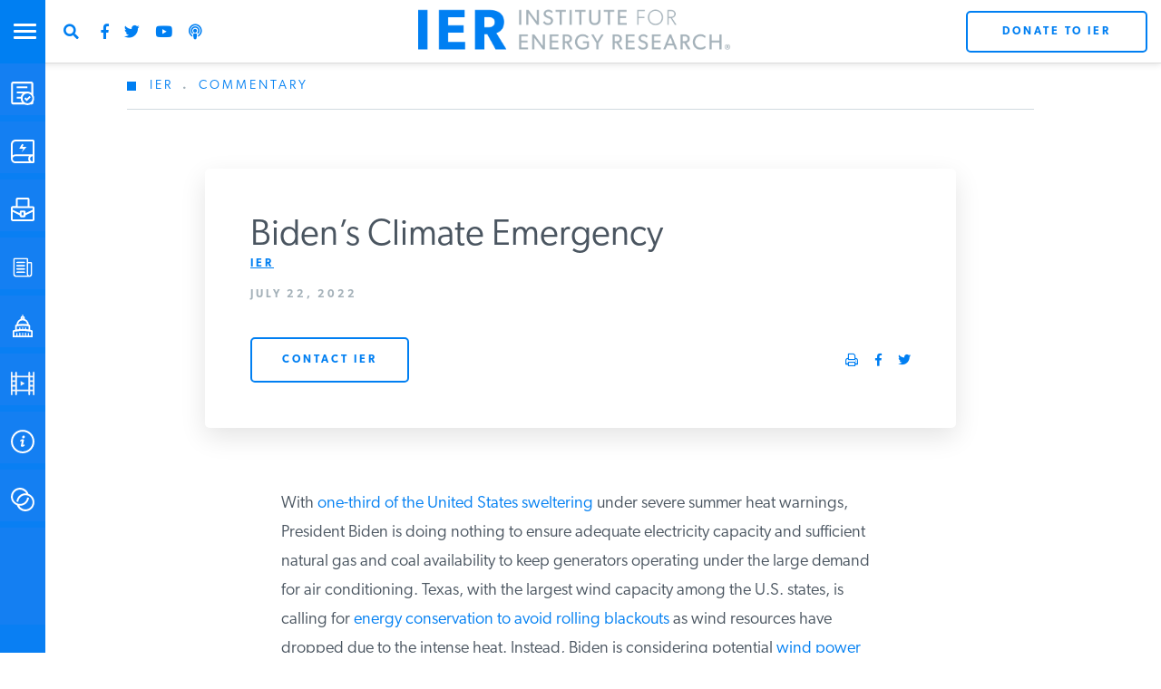

--- FILE ---
content_type: text/html; charset=utf-8
request_url: https://www.google.com/recaptcha/api2/anchor?ar=1&k=6LdkCBorAAAAAEb-PZ7aVugGPPInBWigE7ltqGFh&co=aHR0cHM6Ly93d3cuaW5zdGl0dXRlZm9yZW5lcmd5cmVzZWFyY2gub3JnOjQ0Mw..&hl=en&v=PoyoqOPhxBO7pBk68S4YbpHZ&theme=light&size=normal&anchor-ms=20000&execute-ms=30000&cb=gq0l5v21roh2
body_size: 50463
content:
<!DOCTYPE HTML><html dir="ltr" lang="en"><head><meta http-equiv="Content-Type" content="text/html; charset=UTF-8">
<meta http-equiv="X-UA-Compatible" content="IE=edge">
<title>reCAPTCHA</title>
<style type="text/css">
/* cyrillic-ext */
@font-face {
  font-family: 'Roboto';
  font-style: normal;
  font-weight: 400;
  font-stretch: 100%;
  src: url(//fonts.gstatic.com/s/roboto/v48/KFO7CnqEu92Fr1ME7kSn66aGLdTylUAMa3GUBHMdazTgWw.woff2) format('woff2');
  unicode-range: U+0460-052F, U+1C80-1C8A, U+20B4, U+2DE0-2DFF, U+A640-A69F, U+FE2E-FE2F;
}
/* cyrillic */
@font-face {
  font-family: 'Roboto';
  font-style: normal;
  font-weight: 400;
  font-stretch: 100%;
  src: url(//fonts.gstatic.com/s/roboto/v48/KFO7CnqEu92Fr1ME7kSn66aGLdTylUAMa3iUBHMdazTgWw.woff2) format('woff2');
  unicode-range: U+0301, U+0400-045F, U+0490-0491, U+04B0-04B1, U+2116;
}
/* greek-ext */
@font-face {
  font-family: 'Roboto';
  font-style: normal;
  font-weight: 400;
  font-stretch: 100%;
  src: url(//fonts.gstatic.com/s/roboto/v48/KFO7CnqEu92Fr1ME7kSn66aGLdTylUAMa3CUBHMdazTgWw.woff2) format('woff2');
  unicode-range: U+1F00-1FFF;
}
/* greek */
@font-face {
  font-family: 'Roboto';
  font-style: normal;
  font-weight: 400;
  font-stretch: 100%;
  src: url(//fonts.gstatic.com/s/roboto/v48/KFO7CnqEu92Fr1ME7kSn66aGLdTylUAMa3-UBHMdazTgWw.woff2) format('woff2');
  unicode-range: U+0370-0377, U+037A-037F, U+0384-038A, U+038C, U+038E-03A1, U+03A3-03FF;
}
/* math */
@font-face {
  font-family: 'Roboto';
  font-style: normal;
  font-weight: 400;
  font-stretch: 100%;
  src: url(//fonts.gstatic.com/s/roboto/v48/KFO7CnqEu92Fr1ME7kSn66aGLdTylUAMawCUBHMdazTgWw.woff2) format('woff2');
  unicode-range: U+0302-0303, U+0305, U+0307-0308, U+0310, U+0312, U+0315, U+031A, U+0326-0327, U+032C, U+032F-0330, U+0332-0333, U+0338, U+033A, U+0346, U+034D, U+0391-03A1, U+03A3-03A9, U+03B1-03C9, U+03D1, U+03D5-03D6, U+03F0-03F1, U+03F4-03F5, U+2016-2017, U+2034-2038, U+203C, U+2040, U+2043, U+2047, U+2050, U+2057, U+205F, U+2070-2071, U+2074-208E, U+2090-209C, U+20D0-20DC, U+20E1, U+20E5-20EF, U+2100-2112, U+2114-2115, U+2117-2121, U+2123-214F, U+2190, U+2192, U+2194-21AE, U+21B0-21E5, U+21F1-21F2, U+21F4-2211, U+2213-2214, U+2216-22FF, U+2308-230B, U+2310, U+2319, U+231C-2321, U+2336-237A, U+237C, U+2395, U+239B-23B7, U+23D0, U+23DC-23E1, U+2474-2475, U+25AF, U+25B3, U+25B7, U+25BD, U+25C1, U+25CA, U+25CC, U+25FB, U+266D-266F, U+27C0-27FF, U+2900-2AFF, U+2B0E-2B11, U+2B30-2B4C, U+2BFE, U+3030, U+FF5B, U+FF5D, U+1D400-1D7FF, U+1EE00-1EEFF;
}
/* symbols */
@font-face {
  font-family: 'Roboto';
  font-style: normal;
  font-weight: 400;
  font-stretch: 100%;
  src: url(//fonts.gstatic.com/s/roboto/v48/KFO7CnqEu92Fr1ME7kSn66aGLdTylUAMaxKUBHMdazTgWw.woff2) format('woff2');
  unicode-range: U+0001-000C, U+000E-001F, U+007F-009F, U+20DD-20E0, U+20E2-20E4, U+2150-218F, U+2190, U+2192, U+2194-2199, U+21AF, U+21E6-21F0, U+21F3, U+2218-2219, U+2299, U+22C4-22C6, U+2300-243F, U+2440-244A, U+2460-24FF, U+25A0-27BF, U+2800-28FF, U+2921-2922, U+2981, U+29BF, U+29EB, U+2B00-2BFF, U+4DC0-4DFF, U+FFF9-FFFB, U+10140-1018E, U+10190-1019C, U+101A0, U+101D0-101FD, U+102E0-102FB, U+10E60-10E7E, U+1D2C0-1D2D3, U+1D2E0-1D37F, U+1F000-1F0FF, U+1F100-1F1AD, U+1F1E6-1F1FF, U+1F30D-1F30F, U+1F315, U+1F31C, U+1F31E, U+1F320-1F32C, U+1F336, U+1F378, U+1F37D, U+1F382, U+1F393-1F39F, U+1F3A7-1F3A8, U+1F3AC-1F3AF, U+1F3C2, U+1F3C4-1F3C6, U+1F3CA-1F3CE, U+1F3D4-1F3E0, U+1F3ED, U+1F3F1-1F3F3, U+1F3F5-1F3F7, U+1F408, U+1F415, U+1F41F, U+1F426, U+1F43F, U+1F441-1F442, U+1F444, U+1F446-1F449, U+1F44C-1F44E, U+1F453, U+1F46A, U+1F47D, U+1F4A3, U+1F4B0, U+1F4B3, U+1F4B9, U+1F4BB, U+1F4BF, U+1F4C8-1F4CB, U+1F4D6, U+1F4DA, U+1F4DF, U+1F4E3-1F4E6, U+1F4EA-1F4ED, U+1F4F7, U+1F4F9-1F4FB, U+1F4FD-1F4FE, U+1F503, U+1F507-1F50B, U+1F50D, U+1F512-1F513, U+1F53E-1F54A, U+1F54F-1F5FA, U+1F610, U+1F650-1F67F, U+1F687, U+1F68D, U+1F691, U+1F694, U+1F698, U+1F6AD, U+1F6B2, U+1F6B9-1F6BA, U+1F6BC, U+1F6C6-1F6CF, U+1F6D3-1F6D7, U+1F6E0-1F6EA, U+1F6F0-1F6F3, U+1F6F7-1F6FC, U+1F700-1F7FF, U+1F800-1F80B, U+1F810-1F847, U+1F850-1F859, U+1F860-1F887, U+1F890-1F8AD, U+1F8B0-1F8BB, U+1F8C0-1F8C1, U+1F900-1F90B, U+1F93B, U+1F946, U+1F984, U+1F996, U+1F9E9, U+1FA00-1FA6F, U+1FA70-1FA7C, U+1FA80-1FA89, U+1FA8F-1FAC6, U+1FACE-1FADC, U+1FADF-1FAE9, U+1FAF0-1FAF8, U+1FB00-1FBFF;
}
/* vietnamese */
@font-face {
  font-family: 'Roboto';
  font-style: normal;
  font-weight: 400;
  font-stretch: 100%;
  src: url(//fonts.gstatic.com/s/roboto/v48/KFO7CnqEu92Fr1ME7kSn66aGLdTylUAMa3OUBHMdazTgWw.woff2) format('woff2');
  unicode-range: U+0102-0103, U+0110-0111, U+0128-0129, U+0168-0169, U+01A0-01A1, U+01AF-01B0, U+0300-0301, U+0303-0304, U+0308-0309, U+0323, U+0329, U+1EA0-1EF9, U+20AB;
}
/* latin-ext */
@font-face {
  font-family: 'Roboto';
  font-style: normal;
  font-weight: 400;
  font-stretch: 100%;
  src: url(//fonts.gstatic.com/s/roboto/v48/KFO7CnqEu92Fr1ME7kSn66aGLdTylUAMa3KUBHMdazTgWw.woff2) format('woff2');
  unicode-range: U+0100-02BA, U+02BD-02C5, U+02C7-02CC, U+02CE-02D7, U+02DD-02FF, U+0304, U+0308, U+0329, U+1D00-1DBF, U+1E00-1E9F, U+1EF2-1EFF, U+2020, U+20A0-20AB, U+20AD-20C0, U+2113, U+2C60-2C7F, U+A720-A7FF;
}
/* latin */
@font-face {
  font-family: 'Roboto';
  font-style: normal;
  font-weight: 400;
  font-stretch: 100%;
  src: url(//fonts.gstatic.com/s/roboto/v48/KFO7CnqEu92Fr1ME7kSn66aGLdTylUAMa3yUBHMdazQ.woff2) format('woff2');
  unicode-range: U+0000-00FF, U+0131, U+0152-0153, U+02BB-02BC, U+02C6, U+02DA, U+02DC, U+0304, U+0308, U+0329, U+2000-206F, U+20AC, U+2122, U+2191, U+2193, U+2212, U+2215, U+FEFF, U+FFFD;
}
/* cyrillic-ext */
@font-face {
  font-family: 'Roboto';
  font-style: normal;
  font-weight: 500;
  font-stretch: 100%;
  src: url(//fonts.gstatic.com/s/roboto/v48/KFO7CnqEu92Fr1ME7kSn66aGLdTylUAMa3GUBHMdazTgWw.woff2) format('woff2');
  unicode-range: U+0460-052F, U+1C80-1C8A, U+20B4, U+2DE0-2DFF, U+A640-A69F, U+FE2E-FE2F;
}
/* cyrillic */
@font-face {
  font-family: 'Roboto';
  font-style: normal;
  font-weight: 500;
  font-stretch: 100%;
  src: url(//fonts.gstatic.com/s/roboto/v48/KFO7CnqEu92Fr1ME7kSn66aGLdTylUAMa3iUBHMdazTgWw.woff2) format('woff2');
  unicode-range: U+0301, U+0400-045F, U+0490-0491, U+04B0-04B1, U+2116;
}
/* greek-ext */
@font-face {
  font-family: 'Roboto';
  font-style: normal;
  font-weight: 500;
  font-stretch: 100%;
  src: url(//fonts.gstatic.com/s/roboto/v48/KFO7CnqEu92Fr1ME7kSn66aGLdTylUAMa3CUBHMdazTgWw.woff2) format('woff2');
  unicode-range: U+1F00-1FFF;
}
/* greek */
@font-face {
  font-family: 'Roboto';
  font-style: normal;
  font-weight: 500;
  font-stretch: 100%;
  src: url(//fonts.gstatic.com/s/roboto/v48/KFO7CnqEu92Fr1ME7kSn66aGLdTylUAMa3-UBHMdazTgWw.woff2) format('woff2');
  unicode-range: U+0370-0377, U+037A-037F, U+0384-038A, U+038C, U+038E-03A1, U+03A3-03FF;
}
/* math */
@font-face {
  font-family: 'Roboto';
  font-style: normal;
  font-weight: 500;
  font-stretch: 100%;
  src: url(//fonts.gstatic.com/s/roboto/v48/KFO7CnqEu92Fr1ME7kSn66aGLdTylUAMawCUBHMdazTgWw.woff2) format('woff2');
  unicode-range: U+0302-0303, U+0305, U+0307-0308, U+0310, U+0312, U+0315, U+031A, U+0326-0327, U+032C, U+032F-0330, U+0332-0333, U+0338, U+033A, U+0346, U+034D, U+0391-03A1, U+03A3-03A9, U+03B1-03C9, U+03D1, U+03D5-03D6, U+03F0-03F1, U+03F4-03F5, U+2016-2017, U+2034-2038, U+203C, U+2040, U+2043, U+2047, U+2050, U+2057, U+205F, U+2070-2071, U+2074-208E, U+2090-209C, U+20D0-20DC, U+20E1, U+20E5-20EF, U+2100-2112, U+2114-2115, U+2117-2121, U+2123-214F, U+2190, U+2192, U+2194-21AE, U+21B0-21E5, U+21F1-21F2, U+21F4-2211, U+2213-2214, U+2216-22FF, U+2308-230B, U+2310, U+2319, U+231C-2321, U+2336-237A, U+237C, U+2395, U+239B-23B7, U+23D0, U+23DC-23E1, U+2474-2475, U+25AF, U+25B3, U+25B7, U+25BD, U+25C1, U+25CA, U+25CC, U+25FB, U+266D-266F, U+27C0-27FF, U+2900-2AFF, U+2B0E-2B11, U+2B30-2B4C, U+2BFE, U+3030, U+FF5B, U+FF5D, U+1D400-1D7FF, U+1EE00-1EEFF;
}
/* symbols */
@font-face {
  font-family: 'Roboto';
  font-style: normal;
  font-weight: 500;
  font-stretch: 100%;
  src: url(//fonts.gstatic.com/s/roboto/v48/KFO7CnqEu92Fr1ME7kSn66aGLdTylUAMaxKUBHMdazTgWw.woff2) format('woff2');
  unicode-range: U+0001-000C, U+000E-001F, U+007F-009F, U+20DD-20E0, U+20E2-20E4, U+2150-218F, U+2190, U+2192, U+2194-2199, U+21AF, U+21E6-21F0, U+21F3, U+2218-2219, U+2299, U+22C4-22C6, U+2300-243F, U+2440-244A, U+2460-24FF, U+25A0-27BF, U+2800-28FF, U+2921-2922, U+2981, U+29BF, U+29EB, U+2B00-2BFF, U+4DC0-4DFF, U+FFF9-FFFB, U+10140-1018E, U+10190-1019C, U+101A0, U+101D0-101FD, U+102E0-102FB, U+10E60-10E7E, U+1D2C0-1D2D3, U+1D2E0-1D37F, U+1F000-1F0FF, U+1F100-1F1AD, U+1F1E6-1F1FF, U+1F30D-1F30F, U+1F315, U+1F31C, U+1F31E, U+1F320-1F32C, U+1F336, U+1F378, U+1F37D, U+1F382, U+1F393-1F39F, U+1F3A7-1F3A8, U+1F3AC-1F3AF, U+1F3C2, U+1F3C4-1F3C6, U+1F3CA-1F3CE, U+1F3D4-1F3E0, U+1F3ED, U+1F3F1-1F3F3, U+1F3F5-1F3F7, U+1F408, U+1F415, U+1F41F, U+1F426, U+1F43F, U+1F441-1F442, U+1F444, U+1F446-1F449, U+1F44C-1F44E, U+1F453, U+1F46A, U+1F47D, U+1F4A3, U+1F4B0, U+1F4B3, U+1F4B9, U+1F4BB, U+1F4BF, U+1F4C8-1F4CB, U+1F4D6, U+1F4DA, U+1F4DF, U+1F4E3-1F4E6, U+1F4EA-1F4ED, U+1F4F7, U+1F4F9-1F4FB, U+1F4FD-1F4FE, U+1F503, U+1F507-1F50B, U+1F50D, U+1F512-1F513, U+1F53E-1F54A, U+1F54F-1F5FA, U+1F610, U+1F650-1F67F, U+1F687, U+1F68D, U+1F691, U+1F694, U+1F698, U+1F6AD, U+1F6B2, U+1F6B9-1F6BA, U+1F6BC, U+1F6C6-1F6CF, U+1F6D3-1F6D7, U+1F6E0-1F6EA, U+1F6F0-1F6F3, U+1F6F7-1F6FC, U+1F700-1F7FF, U+1F800-1F80B, U+1F810-1F847, U+1F850-1F859, U+1F860-1F887, U+1F890-1F8AD, U+1F8B0-1F8BB, U+1F8C0-1F8C1, U+1F900-1F90B, U+1F93B, U+1F946, U+1F984, U+1F996, U+1F9E9, U+1FA00-1FA6F, U+1FA70-1FA7C, U+1FA80-1FA89, U+1FA8F-1FAC6, U+1FACE-1FADC, U+1FADF-1FAE9, U+1FAF0-1FAF8, U+1FB00-1FBFF;
}
/* vietnamese */
@font-face {
  font-family: 'Roboto';
  font-style: normal;
  font-weight: 500;
  font-stretch: 100%;
  src: url(//fonts.gstatic.com/s/roboto/v48/KFO7CnqEu92Fr1ME7kSn66aGLdTylUAMa3OUBHMdazTgWw.woff2) format('woff2');
  unicode-range: U+0102-0103, U+0110-0111, U+0128-0129, U+0168-0169, U+01A0-01A1, U+01AF-01B0, U+0300-0301, U+0303-0304, U+0308-0309, U+0323, U+0329, U+1EA0-1EF9, U+20AB;
}
/* latin-ext */
@font-face {
  font-family: 'Roboto';
  font-style: normal;
  font-weight: 500;
  font-stretch: 100%;
  src: url(//fonts.gstatic.com/s/roboto/v48/KFO7CnqEu92Fr1ME7kSn66aGLdTylUAMa3KUBHMdazTgWw.woff2) format('woff2');
  unicode-range: U+0100-02BA, U+02BD-02C5, U+02C7-02CC, U+02CE-02D7, U+02DD-02FF, U+0304, U+0308, U+0329, U+1D00-1DBF, U+1E00-1E9F, U+1EF2-1EFF, U+2020, U+20A0-20AB, U+20AD-20C0, U+2113, U+2C60-2C7F, U+A720-A7FF;
}
/* latin */
@font-face {
  font-family: 'Roboto';
  font-style: normal;
  font-weight: 500;
  font-stretch: 100%;
  src: url(//fonts.gstatic.com/s/roboto/v48/KFO7CnqEu92Fr1ME7kSn66aGLdTylUAMa3yUBHMdazQ.woff2) format('woff2');
  unicode-range: U+0000-00FF, U+0131, U+0152-0153, U+02BB-02BC, U+02C6, U+02DA, U+02DC, U+0304, U+0308, U+0329, U+2000-206F, U+20AC, U+2122, U+2191, U+2193, U+2212, U+2215, U+FEFF, U+FFFD;
}
/* cyrillic-ext */
@font-face {
  font-family: 'Roboto';
  font-style: normal;
  font-weight: 900;
  font-stretch: 100%;
  src: url(//fonts.gstatic.com/s/roboto/v48/KFO7CnqEu92Fr1ME7kSn66aGLdTylUAMa3GUBHMdazTgWw.woff2) format('woff2');
  unicode-range: U+0460-052F, U+1C80-1C8A, U+20B4, U+2DE0-2DFF, U+A640-A69F, U+FE2E-FE2F;
}
/* cyrillic */
@font-face {
  font-family: 'Roboto';
  font-style: normal;
  font-weight: 900;
  font-stretch: 100%;
  src: url(//fonts.gstatic.com/s/roboto/v48/KFO7CnqEu92Fr1ME7kSn66aGLdTylUAMa3iUBHMdazTgWw.woff2) format('woff2');
  unicode-range: U+0301, U+0400-045F, U+0490-0491, U+04B0-04B1, U+2116;
}
/* greek-ext */
@font-face {
  font-family: 'Roboto';
  font-style: normal;
  font-weight: 900;
  font-stretch: 100%;
  src: url(//fonts.gstatic.com/s/roboto/v48/KFO7CnqEu92Fr1ME7kSn66aGLdTylUAMa3CUBHMdazTgWw.woff2) format('woff2');
  unicode-range: U+1F00-1FFF;
}
/* greek */
@font-face {
  font-family: 'Roboto';
  font-style: normal;
  font-weight: 900;
  font-stretch: 100%;
  src: url(//fonts.gstatic.com/s/roboto/v48/KFO7CnqEu92Fr1ME7kSn66aGLdTylUAMa3-UBHMdazTgWw.woff2) format('woff2');
  unicode-range: U+0370-0377, U+037A-037F, U+0384-038A, U+038C, U+038E-03A1, U+03A3-03FF;
}
/* math */
@font-face {
  font-family: 'Roboto';
  font-style: normal;
  font-weight: 900;
  font-stretch: 100%;
  src: url(//fonts.gstatic.com/s/roboto/v48/KFO7CnqEu92Fr1ME7kSn66aGLdTylUAMawCUBHMdazTgWw.woff2) format('woff2');
  unicode-range: U+0302-0303, U+0305, U+0307-0308, U+0310, U+0312, U+0315, U+031A, U+0326-0327, U+032C, U+032F-0330, U+0332-0333, U+0338, U+033A, U+0346, U+034D, U+0391-03A1, U+03A3-03A9, U+03B1-03C9, U+03D1, U+03D5-03D6, U+03F0-03F1, U+03F4-03F5, U+2016-2017, U+2034-2038, U+203C, U+2040, U+2043, U+2047, U+2050, U+2057, U+205F, U+2070-2071, U+2074-208E, U+2090-209C, U+20D0-20DC, U+20E1, U+20E5-20EF, U+2100-2112, U+2114-2115, U+2117-2121, U+2123-214F, U+2190, U+2192, U+2194-21AE, U+21B0-21E5, U+21F1-21F2, U+21F4-2211, U+2213-2214, U+2216-22FF, U+2308-230B, U+2310, U+2319, U+231C-2321, U+2336-237A, U+237C, U+2395, U+239B-23B7, U+23D0, U+23DC-23E1, U+2474-2475, U+25AF, U+25B3, U+25B7, U+25BD, U+25C1, U+25CA, U+25CC, U+25FB, U+266D-266F, U+27C0-27FF, U+2900-2AFF, U+2B0E-2B11, U+2B30-2B4C, U+2BFE, U+3030, U+FF5B, U+FF5D, U+1D400-1D7FF, U+1EE00-1EEFF;
}
/* symbols */
@font-face {
  font-family: 'Roboto';
  font-style: normal;
  font-weight: 900;
  font-stretch: 100%;
  src: url(//fonts.gstatic.com/s/roboto/v48/KFO7CnqEu92Fr1ME7kSn66aGLdTylUAMaxKUBHMdazTgWw.woff2) format('woff2');
  unicode-range: U+0001-000C, U+000E-001F, U+007F-009F, U+20DD-20E0, U+20E2-20E4, U+2150-218F, U+2190, U+2192, U+2194-2199, U+21AF, U+21E6-21F0, U+21F3, U+2218-2219, U+2299, U+22C4-22C6, U+2300-243F, U+2440-244A, U+2460-24FF, U+25A0-27BF, U+2800-28FF, U+2921-2922, U+2981, U+29BF, U+29EB, U+2B00-2BFF, U+4DC0-4DFF, U+FFF9-FFFB, U+10140-1018E, U+10190-1019C, U+101A0, U+101D0-101FD, U+102E0-102FB, U+10E60-10E7E, U+1D2C0-1D2D3, U+1D2E0-1D37F, U+1F000-1F0FF, U+1F100-1F1AD, U+1F1E6-1F1FF, U+1F30D-1F30F, U+1F315, U+1F31C, U+1F31E, U+1F320-1F32C, U+1F336, U+1F378, U+1F37D, U+1F382, U+1F393-1F39F, U+1F3A7-1F3A8, U+1F3AC-1F3AF, U+1F3C2, U+1F3C4-1F3C6, U+1F3CA-1F3CE, U+1F3D4-1F3E0, U+1F3ED, U+1F3F1-1F3F3, U+1F3F5-1F3F7, U+1F408, U+1F415, U+1F41F, U+1F426, U+1F43F, U+1F441-1F442, U+1F444, U+1F446-1F449, U+1F44C-1F44E, U+1F453, U+1F46A, U+1F47D, U+1F4A3, U+1F4B0, U+1F4B3, U+1F4B9, U+1F4BB, U+1F4BF, U+1F4C8-1F4CB, U+1F4D6, U+1F4DA, U+1F4DF, U+1F4E3-1F4E6, U+1F4EA-1F4ED, U+1F4F7, U+1F4F9-1F4FB, U+1F4FD-1F4FE, U+1F503, U+1F507-1F50B, U+1F50D, U+1F512-1F513, U+1F53E-1F54A, U+1F54F-1F5FA, U+1F610, U+1F650-1F67F, U+1F687, U+1F68D, U+1F691, U+1F694, U+1F698, U+1F6AD, U+1F6B2, U+1F6B9-1F6BA, U+1F6BC, U+1F6C6-1F6CF, U+1F6D3-1F6D7, U+1F6E0-1F6EA, U+1F6F0-1F6F3, U+1F6F7-1F6FC, U+1F700-1F7FF, U+1F800-1F80B, U+1F810-1F847, U+1F850-1F859, U+1F860-1F887, U+1F890-1F8AD, U+1F8B0-1F8BB, U+1F8C0-1F8C1, U+1F900-1F90B, U+1F93B, U+1F946, U+1F984, U+1F996, U+1F9E9, U+1FA00-1FA6F, U+1FA70-1FA7C, U+1FA80-1FA89, U+1FA8F-1FAC6, U+1FACE-1FADC, U+1FADF-1FAE9, U+1FAF0-1FAF8, U+1FB00-1FBFF;
}
/* vietnamese */
@font-face {
  font-family: 'Roboto';
  font-style: normal;
  font-weight: 900;
  font-stretch: 100%;
  src: url(//fonts.gstatic.com/s/roboto/v48/KFO7CnqEu92Fr1ME7kSn66aGLdTylUAMa3OUBHMdazTgWw.woff2) format('woff2');
  unicode-range: U+0102-0103, U+0110-0111, U+0128-0129, U+0168-0169, U+01A0-01A1, U+01AF-01B0, U+0300-0301, U+0303-0304, U+0308-0309, U+0323, U+0329, U+1EA0-1EF9, U+20AB;
}
/* latin-ext */
@font-face {
  font-family: 'Roboto';
  font-style: normal;
  font-weight: 900;
  font-stretch: 100%;
  src: url(//fonts.gstatic.com/s/roboto/v48/KFO7CnqEu92Fr1ME7kSn66aGLdTylUAMa3KUBHMdazTgWw.woff2) format('woff2');
  unicode-range: U+0100-02BA, U+02BD-02C5, U+02C7-02CC, U+02CE-02D7, U+02DD-02FF, U+0304, U+0308, U+0329, U+1D00-1DBF, U+1E00-1E9F, U+1EF2-1EFF, U+2020, U+20A0-20AB, U+20AD-20C0, U+2113, U+2C60-2C7F, U+A720-A7FF;
}
/* latin */
@font-face {
  font-family: 'Roboto';
  font-style: normal;
  font-weight: 900;
  font-stretch: 100%;
  src: url(//fonts.gstatic.com/s/roboto/v48/KFO7CnqEu92Fr1ME7kSn66aGLdTylUAMa3yUBHMdazQ.woff2) format('woff2');
  unicode-range: U+0000-00FF, U+0131, U+0152-0153, U+02BB-02BC, U+02C6, U+02DA, U+02DC, U+0304, U+0308, U+0329, U+2000-206F, U+20AC, U+2122, U+2191, U+2193, U+2212, U+2215, U+FEFF, U+FFFD;
}

</style>
<link rel="stylesheet" type="text/css" href="https://www.gstatic.com/recaptcha/releases/PoyoqOPhxBO7pBk68S4YbpHZ/styles__ltr.css">
<script nonce="32ztUJSJEs4YoUBFkCyV5w" type="text/javascript">window['__recaptcha_api'] = 'https://www.google.com/recaptcha/api2/';</script>
<script type="text/javascript" src="https://www.gstatic.com/recaptcha/releases/PoyoqOPhxBO7pBk68S4YbpHZ/recaptcha__en.js" nonce="32ztUJSJEs4YoUBFkCyV5w">
      
    </script></head>
<body><div id="rc-anchor-alert" class="rc-anchor-alert"></div>
<input type="hidden" id="recaptcha-token" value="[base64]">
<script type="text/javascript" nonce="32ztUJSJEs4YoUBFkCyV5w">
      recaptcha.anchor.Main.init("[\x22ainput\x22,[\x22bgdata\x22,\x22\x22,\[base64]/[base64]/[base64]/[base64]/[base64]/[base64]/[base64]/[base64]/[base64]/[base64]\\u003d\x22,\[base64]\x22,\x22R8KHw4hnXjAkwrINRWs7UMOUbmYXwoLDtSBewqJzR8K4MTMgBMO3w6XDgsOLwoLDnsOdU8O8wo4IZsKLw4/DtsOmwr7DgUkrWQTDoHwbwoHCnVnDqS4nwrwULsOvwrLDqsOew4fCqcO4FXLDpQghw6rDvMOhNcOlw4wDw6rDj3DDqT/DjXrCnEFLX8OoVgvDoy1xw5rDuX4iwr5qw5UuP3jDnsOoAsKhecKfWMOtWMKXYsO5dDBcGMK6S8Ogf0VQw7jCvjfClnnCvj/ClUDDkEl4w7YhPMOMQFgJwoHDrRttFErCpkkswqbDqGvDksK7w5/Cn1gDw6zCsR4bwovCm8OwwozDkMKCKmXCuMKSKDI8wpc0wqF5wp7DlUzCiyHDmXF7c8K7w5gwScKTwqYSQ0bDiMO8Mhp2E8K8w4zDqjjCpDcfMktrw4TCk8OGf8OOw49CwpNWwr0/w6dsV8Kiw7DDu8OUPD/DosOGwpfChMOpC3fCrsKFwprCulDDgkHDmcOjST4lWMKZw7JGw4rDonnDj8OeA8KTQQDDtkvDusK2M8O4OlcBw5wNbsOFwqgrFcO1JTw/wovCosOPwqRTwpc6dW7DhkM8wqrDpcKxwrDDtsKIwr9DEBvCnsKcJ30Lwo3DgMK+By8YCMOswo/CjhnDt8ObVFUGwqnCssKtK8O0Q0bCksODw6/DlMKvw7XDq0NXw6d2YD5Nw4tsaFc6F33DlcOlFlnCsEfCoEnDkMOLCnPChcKuOBzChH/CplVGLMO+wq/Cq2DDnUAhEX3DrnnDu8KmwpcnCmsicsOBYcKzwpHCtsO2NxLDiiPDo8OyOcOUwqrDjMKXdXrDiXDDiTtswqzCicOIBMO+XiR4c2zChcK+NMOQK8KHA03ChcKJJsKJRS/DuRrDucO/EMKewrhrwoPCtcO5w7TDojQUIXnDkUMpwr3ChcKaccK3wrDDvQjCtcK8wrTDk8KpGUTCkcOGL30jw5kMBmLCs8OFw5nDtcObO3dhw6wpw4fDnVFbw4MuenvCizxpw7nDmk/DkjvDn8K2Tg/DicOBwqjDn8Klw7ImTT4Xw6EhPcOuY8OVLV7CtMKfwrnCtsOqAcOgwqUpPcOEwp3Cq8KXw55wBcKyT8KHXSfCpcOXwrEswqNDwovDsV/CisOMw6DCoRbDscKLwoHDpMKRBsO/UVp8w6HCnR4scMKQwp/Dt8KXw7TCosK+bcKxw5HDksKWF8OrwofDv8KnwrPDj3AJC0Erw5vCsiPCuGQgw4s/Kzh5woMbZsO+wrIxwoHDtcK2O8KoPEJYa3fCj8OOITxbSsKkwqswO8Oew4vDh2o1fMKOJ8Odw4HDhgbDrMOIw4R/[base64]/DpcObw4jCs0fCpcKpQcKbXMKdwoVtw5cOw7/DuhnCjEPCscOXw7dAZkNcEcKuwrLDuHLDncKQMjHCrlluwrPCsMOrwqMywp7DscOuwo/DgzbDpioEbUrCpyAJM8KkacObw5M4ccKOTsO3Q2APw5vClsOSWAvCp8KYwrYKUHHDgcOgw6Bhw5AFF8O5KMK+NijCrX1sA8Kxw6/DsypiVMODFsOVw4YOb8O+wpUZHl4hwpUvM2bCusO6w7FpXSTDoG1AeRzDjSEFEMOPwpXCoCh/w4rDrsK5w6w4WcKlw4rDlcOALcO5w4LDmxXDvzQVNMOOwpZ4w6d1DMKDwqkPfMKWw7XCsXZXACzDrHkIYnlaw4/CjV3CgsKYw67DtW5jJ8KiJ1vDlEnCjj7DuTHDliHDocKaw5rDtSBewo41DsOMwofCkDHCt8OMVcKZw6zDsw8VU2HDk8OwwrTDhRsiCnLCqMKndcKcw4VuwpjDisKeRVnCq23DvBHCi8KCwqXCv3J5UsKOHMOVAcK/wqh4w4HCjlTDocK4w44KXsOyeMKtY8OOfsKwwrUBw7kwwoQoSMOuwqHCk8Klw6p2wq7DncOZw7hTwp86wpo/w6rDo3VRw5wyw4bDq8K3wrHCvS3Ct2/CvQnDgT3CrcOWwqHDsMKjwpUEBRYiR24yVWjCqxzDvsOSw4fCpMKcTcKDw6hvOxnCnU8LbzvCmEhuGMKlFsK3PG/ClD7Dv1fCn0rDtUTCkMKVBiVCw7vDr8KsEWnCpcOQWMKIwr8iworDt8OJw47Cm8O2wp/CssOaGsOFC1nDksKzEH4LwrbCnD3CkMKpVcKawqZqw5PDtsKXw75/wrfCrlJPD8Kdw50QBm4+VjoeSmwSZ8OSw4ZTVAbDuljCggs+AkTCm8Okw6dOS250wqAGWRxoLhdmw71ww4kUwqIGwrXCnS/[base64]/Dpg3DmnMJQ8Opwq/CoTnDpg0BwoHDmsOLw5TClMKBLnfCucKawowxw7TCj8O9w6LDpk/CgcKRwprDtjzCgMKRw4HDkVnDqMKXdj3ChMKawqvDqlPDoSfDni4Ww4FgPsOeVMOtwoHCuzXCpsOBw4x7UsKXwq3CscK/[base64]/Y8OgYsK8fi5FwqpEw7Axw4M/D3LCiDcMN8OSM8KBwoJvwq/DrsKtO0TChxJ/w4RCwpjDhWVswqg8wrMHAhrCj1BMe3ZSw5zDs8O5OMKVNH/DusOVwrRdw6TDo8KbDcK/wqMlwqQpMzE3w4xMSWLCoz/DpRbDtlHDggPDsXJhw5LCuDfDkMOlw7LDpn7CiMO2bQFDwoBxw44Gwo3DisOtTytOwp8Uw5xWaMKZZsO0U8OLZm5oDMKkMjLDnsOQXcK3UjJewpPDhMOyw7bDuMKENnQewpw8bh/CqmrDvcOXAcKWw7PDmhPDscO4w6xkw50swrtuwpR+w67CtCZSw68/[base64]/[base64]/Z8KodiTCjsKVwrptKMOCw6zChMOGLsKqw6RzwqtLw65fw4fDmsKBw7h5w6/Cin3DgGYiw6HDoWXCnU57WkLDvH/Dh8O2wo7CslPCpMKIw5LCg3XDhsOiZ8Oiw6LCi8OgWDw9woXCvMOVA17DklZew4/DlTQBwrA1I07DtDg1wqoJTQfCpwzDiDzDsFk2ZAIhQ8Orwo5aPMKLTjfDgcO2w47DisKubsKvfsOcwoLCni/DvcOZNkgkw4fCrALDpsKvT8OJGsOzwrHDs8KhDsOOwrnCgsOgYcOrw7TCsMKVwpLCgMO7QnMEw6rDmBjDkcOhw5l8RcKOw5RyWMKoKcOlMhTCssOiJsO6XsOxwrAgXcKQwq/DnnElwq8XCW8gCsOsWhPCokYCIMOAQ8K4w7fDrCzCuFzDtTpDwoLCtU8KwovCiDlcABHDmsOQw4cqwpBgMWLDkmRPwpbDrWAVOj/[base64]/DrSNiwoI6w7hrcsOFw55FL8O1csO6w5d9w4x4IA1MwrzCrWNaw5gqM8OTwoBhw5rDt0rDoG5beMOYw6RgwoRUZsKBwqnDvzjDrSnDvcKFw4vDkyVXYTIfwprDtT0dw43Csy/Cnm3CikUOwox+WcORw4UDwpYHw7c+HsKbw4HCtMKpw5peemvDsMOfBSUhK8KlV8K/CAXCscKgIcKzLXNUc8K/GmLCtMOGwoHDv8OGfXDDn8Ouw4zDh8KHLBA4wojCnEvCmzEIw4A8NsKUw7U4wp85U8KXwqPCtCPCoykpwo/CjMKhPCTClsOkw6EpecKaHjjClEfDp8O0wobDgxjCl8ONfDDDumfDpRdoL8K4wrwuwrE8w5pvw51dwqgLS0VAWndmc8Kbw4LDkcKKfFHCplbCiMO2w69DwofCicKLBR3Co3J7Y8OABcOkKy3DqBonFsOVACzClXLDv2wnwoNZflPCsBBnw7NrGibDsErCscKRUw/Dn1PDp17DvsO/MHQkD3IDwoZhwqIYw6B1SA19w6XDscKuw5PDmmMTwpRhw47DrcOQwrt3w4XDicKNIiYJwoAKcgwCw7TCqFJCL8OMwqbCsA9HVEPDskV/w4zDlXE6w4XDusKvUTZPYTzDtCPCnSofRDF4w7ojwpQOGsKYw6zCscKAGwgIwp8LRCrDi8OswokewplpwprCv3jChsKkPz3DtCI2aMK/eV/DnXQbQsKrw5dSHEZcY8O3w6VsIMK7O8O4QkxdFQ/ChMO7fMOYVV3CtcO6QTbCnTLCmDcYw4vDvWgIasOJwq/DrTojPzN2w5HDgsO3aSViIMOyPsKQw5zCv1nDlcOJGcONw4F2w6PCicKmwrrDp1bDugPDmMO8w7fDvnvCq3TDtcKsw6g/wrtCwrF/CBh2w5nDt8KPw7wMwqPDr8KSVMOBwpdsIMKHw6MnAyPCnkdEw6R0w5MIw7wDwr7CgsOZIW/[base64]/ChHNnXHfDucKbwr1sL8K9w43CtcKdRE/Dij7Do8KfUsK4wp4mw4LDsMOjw5nCg8KKf8OswrTCj38SDcOzw57CoMOHF0LDklYFPMOEJHdbw6vDlcOSf2XDpHgJbcO/[base64]/DocODP8KBwprDq8OdCcKjw7QlwrXDmMOgNMOQw6LDj8K3ZMKfCWbCvAfCpT84T8Kdw7/DuMO6w7JWw7keM8Kyw6tnJy/CgA5YBcKLAMKHdyoTw75hXcOvXMOjwrfCk8Kdw4VSZjvCgcKvwqzCmDXDpzLDrsOiBcK4wr7DknTDi3jDimHCmGoOwpk8YsODw5HCksOSw608wqbDnsOvaAxtw4RFcMO+Wl9Ywod5w4/Dk3JlX2TCoxzCgsKvw4RBQsO8woEWw4oDw4HDucK+LWxqwqrCtXRPaMKqO8O9L8OLwoHDgXo3YcKmwozCmcOcM0l0wo3DqcO8wpsXRcOqw4zCshhAb2TDvDvDocOfw7ASw4jDisKswpLDkkXDqh7DplTDqsOEwqhJw4ZRWcKXwo8eSy1sc8K/JzRyHcKpwoBqwqjCvivDt13DiVXDr8KdwonCrErCoMK8w6DDsGzDtsO8w7zCmjw2w6F1w6Ffw6ciYFAhLMKVw6EDwrvDjcOGwpPDm8KtRx7CjsKpQD8HRcOzVcKLSMKcw7sGFsOMwrMmEFvDm8OPwrTClUEMwpHDsADDuhjChRg2JihDwp/[base64]/DswTCs1hlbD0bwr9owr/DhnLCjiLDrcO1wpE7wr/[base64]/Dg0UNw7jDkcOywrbDn8KaPhrCimhkKntBcRfDuXfCmXHDqVg/wq0ow6fDusOlcEckwpXDlsOVw7gLaVbDmcKJT8OsRcOWMsK4wpZLNUMiwo0Tw4bDrnrDkcKFW8Khw6DDvsKyw5DDiA97Sktww5B9JMKgw6cjCBrDuAfCgcOPw57Do8KXw6jCgsK1HX/DrsKgwpvCq0HCo8OsCW/[base64]/DuhvCnxMwdVPChWfCrcOTw7pTw4/CnzDDk8OQwrzCqcOxGyV+woTCtcO7FcOlw4nDhA3Co0nCk8K1w7fDgcKdKkbDkmbCo3/Dr8KOPcOvdGJGWwZKwpLCmQMcw7jDlMOiPsO2wpvDlhM+w5tXb8KhwrsAOW14ASnCrUPCmk1mZ8Obw69mb8OowoUidinCl3Epw5/Du8KuBMKDTMOTCcOTwpjDlsK/w4QTwod0P8KsfnbCnRBIwqLDjyLCsQ4Iw4EMIMOYwrlZwqzCocOKwqNXQT8EwpXCnMObYVzCicKWXcKpw6k5w5A2C8OfPcOROsKuwqYKf8OqE27CsSAaVFZ4w4PDm2Fewr3CoMKFMMK4UcOCw7bDuMOwOi7DpcOHLyQsw4/DqsK1A8OHPSzDl8K/UHDCqsKTwrE+w5VGwp3DqcK1ckEzEsOecHnCqkkjXsKGLhjDsMKqwq4zOCrCukjDqWDDvgXCqRIywpQHw7vCsXTDvhUaTMKDZSg4wr7Cs8KWPg/CkD7Cj8KPw44Dwq9Mw4cUeVXCnBjCk8Oew5x+woF5bW0bwpMXf8OjEMOVecOJw7N3w5bDgXJjw5LDoMKHfjLCjcKkw7tuwqvCsMK6DMOERVLCsybDg2DCgGXCqwbDjn5Xw6hXwr7DvcO7w6scw7YKEcOLVAV2w6HDssOpw7/DnURzw6wnw7TCtsOew4tPeXjCgcOOZMOaw7p/w4rDlMKeScKCF1A/[base64]/[base64]/CviTDoMKSM1IVHsOCIGYzwo8gZCUbEwA1dxgJNsKoVsOvUMOwWR7CqC3Cs34awoJTXzt1w6zDvcKXw47CjMK7enTCqUZewoIkw4oRccOZC0fDuQ1wfMOyF8KbwqrDvcKHC05BJsOVNUNlwo/ClVcsGzxXZ21LbU8DWsKyccKCw7M4bsO+NsOAR8OwHMKhTMOhIsKEacKAw7YBw4Y7DMKpwplhR1xEOEN7P8KdQjBRKA9pwp3DjsOJw6ROw7VIw70YwrJ/FilxenvDlsK7w7E/Q0bDvsOWc8Kbw4rDlcOde8K4WDvDklzCtSILwpLCl8OFMgfDlMOdIMK+wqIuwr7DlnhLwocLDT4TwrjDt3HClcOYH8OHwpDCh8OBwoPCmTjDhsKdc8Ojwrk5wpvDu8KDw4zCucK/bMK+W1ZwQcKVNQPDgC3DlcKtG8OrwrnDssOCNRI2woDDnMOywqkOwqfCrBnDisOuw7TDscONw6nCgcObw6gPMS5vBwfDuU8pw6cuwohoN11aY2TDn8OVw6DCiHzCsMOUCAzCnkXClcK/NMKAHGLClMOeP8KBwr9qFHRVIcKVwr5aw4LCrBtWwqrCpcK+MMKcwroPw5sFbsOnIT/Cv8K7CcKoPh1PwpHCoMOyKsOlw7UnwphUTxZDw67DmyoGNMK+BcK2UkE6w4U1w4bCtcOkLsOZwpxYBcOHA8KuYQRewq/ChcKUBsKoGsKgS8OJQ8Owe8KqPEo9PcKNwoVew7bCpcK2w5hQBjPCp8ONw5nChDpVLj8ZwqTCv2oOw5HDrzHDmsKMwr0FUljCoMOnI13DvcORDxLCi03CkUxIaMKRw5bDtcOvw5oOCsKoZ8OiwpgVwq/[base64]/[base64]/[base64]/Djj5NMMK5wqchRVrCtcKpwqZ1IUw8TMOMw5/DuA7DgcOtwp8oQB3ClGZUw7ZwwpAQGcKtBEnDt3rDmMOcwrk1w6pQBjTDkcKUZXDDk8ONw5bCt8KMTAViB8KOwoHDhEIDbQwRwpAVJ0/Dln/CjgV8VMO4w5siw6XDolHDrl7DvRHDhEvCugXDgsKRcsK+Sg4ew6oFOTpFw7cuw4YtI8KPdCF/[base64]/DnMOscyJoF8KWJit+w6cyw5PDr8OIw7fCj8KSNsKHWMOEcUvCmsKKLcO3wq/[base64]/[base64]/DpiDCk1wPCFjDrMO2LMODQBLDm2Z9aMKQwpFvJzbCsjROw61Mw6HCpsOXwrhReE/CojXCmCAPw6fDjDgowqPCm2xkwonDjH5nw4nCpxgGwq85w4oFwqFKw4x3w6JgHsKKwqvDvWnDpMOlMcKob8KbwoTCoTx7Ew11XMK7w6jCrsOVJMKmwoh4woAzAC5jwrTCtnAfw53CkypIw7XCuBxMwoAQwqnDgBccw4ocw7LCt8OaQ2rDq1tKI8OEZcKtwq/[base64]/SGLCmT7DhzECHcOeflN7w7XDqH3DlcOTHWnDiXEnw4FowonCksKLw5vCnMKxb3LDqA/DuMKXw47CkcKuUMO3w4xPwrPCqcKvNREEYCEcI8OUwrLCoUXDrkfCoxE1wpwKwoTCo8OKLMOELSHDs30VTMO6worCjR9Gai5+wqnCuzYkw6pGTz7DpSbCplc9D8K8wpLDj8KLw6wYAnrDgsKSwobCsMOmH8OUbcOhdcKfw4rDj1/CvznDr8OkJcKLMgPCkSpmNsO2wrsWNsOFwoYwNcKKw4xAwr5UP8OwwqnDj8K6WSIrw4fDiMKkIm3DmEfClsOFDjvDtClpJXpdw5/Ck0HDvAzDrzkjZ0jDhxLDh19GQA8tw7DCscKEUQTDqVpKMDBGbsOuwoPDsFohw78Yw7csw6cOwpTClMKkKwXDrMKZwq0UwpPCsUwLw55nI00oZ0rCoWbCnlk/w4MHc8OqHCcBw4nCiMO/wqbDjCAHBMO3w5dnXFZtwoTClMKzwo/[base64]/[base64]/w63DpCTDqkvDgMKNw7fCkwBeJsOkw7YELBPCpsKaKVBmw69PXcKcV3lPEcO8wqk1B8KLw7vDvwzCn8Kgwoh3wr5oEMO2w7YOSkUmcRd/w4occ1TDlHYhwovDpcKZCHMpMsKzAMKmBwlPwo/CtFxjUhBvB8OWwpbDsw0awpp3w6NVI0vDj0/CrMKZN8KTwrbDtsOxwqLDtsOzHSTCrcKfbTfDncOuwqpbwpHDkcK7woVDQsO2wqYUwpIsw4fDsGwlwqhKGcOtw4IpAcObwrrCgcO0w5wRwojDlMOVUsK8w65Xwq/CmRQEBcO1w4Iqw6/ChifCiiPDhTURw7F/VHHCmU7Dj18zw6LDg8OPNQt/w7JMEUbCnMKyw4fClwPDgxTDnjHCiMOHwopjw54qw5/CgHjDusKMVcK7w7FIe39sw74bw7pyTFIRTcKOw4BCwo7DjwMZwq7Ci07CmmLCokBDwqXCpsKlw5HChgE4w45Mw69uDsKYw7nDkMOFwpbCvcO/L181w6DCtMKqTB/DtMONw7cMw67DoMKSw65IUEPCi8KJExTDu8K9wpokKh1dw6QVJ8K9woHDjMOyX1orwrEicMOlw7ldJjxcw5p/b1HDisKEfjfDtEYGU8Obwp7ChsO8w5nDpsOXw69Qw7HDlMKqwrB/w47DmcODw5rCoMOJdk0lw4zCrMO+wpbDjH1MZzd2w63CnsOfFmvCsl/[base64]/ecKcScK2LcOiASzCs0Mfw4XDvmAvw4Uwwq4Aw5zDp28cIMKkwpHDknpnw7rDhl/DjsK6BinChMOGc0FsdkYpAsKDwpvDrWbCg8OWw5vDlEfDq8OUSTPDuQZjwqNBw4w2wprDlMKiw5s6GsKBGhHDmBbDuRDChDPCmm0bwpjDhMKOKSwew7VeScObwrUATMOaRH52ZsOgD8ORbsK0wrjCoH7CpnQjFMOSGU/CuMKmwr7DmXZqwpZ9EcOkE8Ohw7zDjTBTw4nCu0lZw63CisKjwovDo8Oywp3CvFPDlgJDw47CjyXDosKVJGgHw4jDisKJOiXCrMKpw7FFDwDDo2TDoMKOwqLCjjR/[base64]/CsnnDt8KJKmwTw61IQ8OHw6Ysw7dFwoXCiXHDnxFHw6Ekw6QKw5vDhcKVwrfDjcKvwrchc8KPwrPCggbDn8KSTnvCoC/CrMOvHVnDj8KGZGbCp8OowrQyLAoQwq3CrERkSMOLecKHwoXCmR/Cn8K+f8OCwqLDhwMmJVDDhSTDqMKZwpVhwqbCk8K3w6bDvyLDk8K/w7fCqggHwrLCogfDo8KEAi85XhvClcO0VSLCoMKnwqpzw7rDi2hXw6d6w6LDjxTCvMOUwr/[base64]/DrkTDiRpmJSgIw4oBGMO4KcKcw5pIE8KvOsOdZyw/w5vCg8Kmw4fDrGPDrEzDlF15w4B7woFFwoLCtig+wrfCnBAtJcKGwqJ0wrnCgMKxw6EswqYMIsKcXmXDokh7PsKiAiAqw4bCj8O/esKWEzg1wrN2X8KKDcKEw6E2w7bCisOkexMyw5E/wp/[base64]/DpsONwpUDw5tPw6zCvcORcV7DkxDCscOmTWx4wqRjLULDs8KyMMKHw4lkw5VYwr3Dp8Kcw41RwrrCpsODwrfCkE19EjbCgsKLwq7Dl0tiw6stwrjCjGlDwrXCvHTDv8K5w6pNw5DDusOowrYff8OGI8ONwo/DvcKWwpZISGMSw5YFw6PDrC7CogYneyIiFHrCksKjdcK3w7oiE8OsCMKDEhYXWcOiE0YOwrJHwoY7Y8K1CMO2wpzDtCbCn1IoR8KIwqPDgUAyQMKLUcOUUnoSw4nDt8OjDE/[base64]/DqCQuwoHCgy0XWcOPH3ttXsK5wprDhMOuw5PDgWcfecKnT8KYJcOFw7sNBcKbHsKVwo/DuWHCkcOwwqRbwpfCqxgBIiPCk8KVwq0jGUEDw5p5wqMpT8KHw4PDhWQUw6RCMwLDhMKRw7JXw67DucKqXMK9Z3VFCAt4VsOYwq/ClsKzZzBaw7pbw7LDn8O1w7cHw7DDtwUOw5PCtTfCrUnCt8KNwqQGwqXCi8Orw6wBw5vDvcOsw5rDvMO+b8ObJznDs2cNwq/[base64]/DpWzCosO4w4PDkwXDrETCtMOwNsKFwpomQzIJw5dNE0ZHw77ChcOPw4HDvcKVw4PDsMKYwoMMU8K9w5/DlMOiwq8bEDXDpnNrOHNiwpwrw4BjwrHDrWfDumU5Gz3Dg8OLf2zCiWnDicK4Cl/Ct8K5w6XCucKKC2tUClJcIcK1w4wgIjPCjHl1w6fDrVgSw6s/wpTDosOQesO9w4rDk8KqBG7CvMOML8KrwpZOwoDDmsKMMEfDi2Qcw5vDjXsNTcKhakZuw63CqcOdw7rDqcKFL1/CpzsgC8OnNsK6csKFw4tjAW7DrcOTw6DDqcOhwqrCl8OLw4U7DcKFw5bDocKpJCnCscKVIcOgw615woLCr8KCwqx/EMOyTcK/woEAwq3Ch8O8RX3DlMKRw5PDj1E5wqcxQMKuwrpBUVvCn8KVFGR5w4rDjlxnw6nDiFbCnUrDjjbClHp8wovDgsKRw4/Cp8OfwqRwTMOtZ8KOa8K0PXTCg8KWBCVhwrbDu2VGwqQAOn0DJWk3w7zClMOcwr/DusKqwqhxw5gXeiwxwp1/STjCvcO7w7/DrMK7w7jDtB3DkEEzw5/CvMKNBMOIYwbCoVXDnhDChMK4WAYMSnPCmHrDr8KpwrhWdSR7w6DCnStGU1rCqmbDlA0ICSfCq8Kjd8OHWREYw5NpBMOpw7g1VHQMbMOBw6/CiMK9JwtWw6XDmsKoCVMOTMOcAsOFbQvComtowrHDksKZwrMlJgvDgMKDdsKVO1TDiSXCjMKoV015ATzDocKtwogFw58uZsKhfMOoworCpMOnfkNBwpR7UsOvWcKswqjDuj1fPcKxw4RmClkpMsO1w7jCkkHDisOAw4zDusKTw47DvsKXE8K/Gis/[base64]/[base64]/[base64]/JsOXKsOMwqQiwpx2w5lPwqZuYU/[base64]/ScKCCMK1CcKEw5ULwrc5YhE3a8K8wo5uUcOWw43CosOwwr8TYS7CtcKaJsOVwo7DiD/DhAQAwrAQwppmw6k3dsKYUMK0w4k6RWnDunfCuFbCnMOkSSFnSTQtw6rDrlg4dcKCwoZBwqsYwpbDs23DhsOaFsKpdMKjJMOYwpADwoYAen0ePUd1wocrw70cw7UPaxHCkcO2esOlw7B2w5bCmcO/w4/Ct2dswozChMK7OsKIwq3CpMKXIXfCjULDmMKAwrnCtMK6QsOIOQTCqcKmwozDviDChMOvHzvCksKydG0Ww6E0w6nDo0jDmWbDlcKuw7oTBnjCrU/[base64]/wqJZw5PCsgw6HR5FD8KcAsKfwrkKwqt8P8KqM1MvwrfCilXCsWXCr8Kww7DCjMKPwpwYwoVWFsOlw4LCnMKlWnzCvjdXw7fDp1FQw6NvUcO1X8KNKBtTwrFcVMOfwp3Cu8KMNMO5A8KFwqFabkfCjMK/E8KAQsKIFmpowqgbw7UPbMOSwqrCisOcwo5RDcKvaxsjw6EUw5TCrV7Dt8OAw7kuwqzCt8K2E8KBXMK2VR8NwpN/L3XDsMKfXWB3w5TCgMOXYsODKj3CrVTCn2ACC8KqE8K6bcO+UMKJfcOOOcO1w6/[base64]/DqcOnwpEuOMOzEiTCpjfDuFPCjF3CqVVOwq0xGm8EA8O9w7nDrnrDmTQaw6vCrUvDmsO1cMK+wot3w5zDrMKhwr9Owq/CiMKvwotGw6dpwpfDnsOFw4LCnA/DkhfChsOhcDTCicOcEcOvwq/Cn0XDjsKEw4pQccK9wrAEDsOJV8KcwogKD8OQw6zDjMOVazbCs0HDoFk3wrIvVU9rOBrDryPCv8OdLRpiw5c6wpJzw43DhcK0wokEBsK1w4VWwr8/wpXCtwvCoV3Ci8Kyw53Dm1bCn8OswrzCjgHCvsOrZ8KWMSzCmxXDi3/DgsOKbnRFwpDDk8Oww4IfTwFtw5DCqVvDlMOcYDXCl8OFw6LClsKYwrLCnMKHw6gNwrnCjFXCgD7Dp2LCqcK7OD/DpMKYKcOrZcO/EwxLw5/Crk3DglMyw4LCjMKlwqJQMsKBIi5wIcKLw5gzwqHCucOXB8KsbBV5woTDqmDDsHYTJCPCjsOZwrd4w7hwwqHCg1PCr8OqPMKRwqgDa8OKGsKpwqPDmUkLZ8O4Zx/DuQnCrztpH8OSw7nDmlkATsOAwoluIMOxaDbCnMObJ8KmTsO4N3zCoMOhS8OlNmA2SkHDsMK0P8K2wr13NWhIw5chVcKhw63DhcOSLMOHwop5dBXDjm/[base64]/[base64]/CjMOAUmwxw6nCmFTDvsOSVsKzBTvCjMKSw63DlsKzwobDpnQUaF52GcKtHGlqw6Y+ZMONw4BnIUY4w4PCvw8nHxJPwqLDjsO3EMOfw5Fow54rwoIvwoLCgUBnAGkIAm4pGE/Cm8KwXikPfnfDmFfCiyvDiMOQYG1eIRMhdcOAwpDCnHVSPgcPw43CvcOCJsOcw5YxQcK4F1kVP3HCosKrBCrDlRhnU8Ktw6rCnMKrCcKfBsOUJxDDrcOZwoLDqz/Dt2JwRMK+wq7DksORw79cwpghw57CpmHCkix/JsOTwoXCj8KmJRdZWMOvw6drwobDkXnCmMKlYGkTwo08wpkmb8OZTkYwUMOmT8OLw6DCg1lEwoJdwr/[base64]/LcKwVMOMwoLDn8K/[base64]/CoVnDsCtKw5cxwonDuMORwro5AHfDtsOCwqnDnjBPw73Dg8KzMMKCwpzDjg/DlcKiwrbCgcKnwr7Do8KCwrfDhXnDsMO0w4UqRmFXwrjCo8KXw6fDvVRlMyvDtCVxfcKcBsOcw7rDrsKowoUEwq1rHcO6LXDCnw/CtQPDmcKvMMK1w51bD8K6WcOGwqfDq8K6RsOMX8O2w4vCoURrN8K0cRLCi0TDsljDrUMtw7AyAkvDt8KRwo/[base64]/aCHDl8KEwoVxJ2LDj3DDh33DlcOJw5XDssOZw5hbGHHCqwnCr0pHJsKHwq3CtQnCpl7DrHs0BMKzwoQADBYEE8KPwp40w4jCpMOMw5dWwoTDjCsWwr3Cow/Cl8K8w6teaxzDvh3Dn0XClyzDicOAwodfwpzChmB1IsK6cBvDrxRuPR/CszLDoMOxw6fCosOtwr/DoxDCrUYSW8K7woPCiMOvUcKdw7NqwpXCv8Khwq1Lwr0Vw7dOCMO1wrRHVsO8wqo0w7VsfMKlw5hkw57Cknd4woTDtcKLLmnCuxhZLjrCuMONfsOfw6HCjsOAwoVORSzCpsO0w5/[base64]/DjG94wp5OEsOLw5LCiMKIHE1yw4tcGRPCkxfCtcKow5MNwoBwwo3Dp33CuMKSw4bDvsK/[base64]/[base64]/DoETDl8KfLF/CtsO7FizCgsOHEWw8wppGw7kzwpnClE3DisO+w4s5f8OHC8KMO8KQQsOqecObO8KIAcKJw7YGwpBkwrImwqxiQ8K9W0/CmsKMSgtlWD0CX8OFXcKNQsKNwoEaaFTClkrCr3XDg8Oqw7VAYSfCqcKWwoXCvcOMwozChcOQw7pPTcKcOU8XwpfClcO3YgrCtGxSZcKxFFbDuMKOwo5FPMKNwphNw4PDt8OmERMTw4bChsKmO2QOw5XDijTDkU7DrcOuN8OnJTEUw5/DpQDDmDjDr21Nw65RL8OLwoXDgw1qw7FlwoALHMOvwpYNACHDhh3DuMK8wqh0B8K/w6sew4pIwrxHw5x0wqQew6rDjsKcF0TDjWRUw7U0wp/DnF7DjGJjw7xcwrtgw7AtwpjDkCc6N8KlWMO0wr3CgsOkw7BDwpbDu8O3wpbDvVozw78OwrjDrWTCkG/[base64]/DucKXwrLCtGU9UmvCqMKgeMKawoB2OCHCi8OHw6jDtT11SyXDm8OJQMKbwpfCkzVLwqZDwoDCpsOOdMOpwp/DnV3ClQ8pw5vDrilnwoTDsMKgwr3CgcKURcOIwp3CnULCvkrCm2lbw4PDlUTCrMKYB14gG8Ohw4LDsnphfz3DncO7NcK8wr/ChBrDkMKyaMOCP2ljc8O1b8OjSg06HsOMAMKQw4HCrsKjwq/Do1pew4AEwrzCiMOIe8KJe8KHTsOIBcObJMKXw7PDsT7CvynDri17J8KQwp/[base64]/Dn8O6bW/CowrCgQ1kTXbCglfCmgLCgMOeFxTDoMKXw6fDtV4vw4tCwrLCnxrCh8KHF8Olw5XDsMOGwqXCsBdLw6LDqB9Sw73CtcOSwqTCmkFwwpPCp27Cv8KXNMKhwrnClFMdwoBVIn/Cv8KmwpoDw71OeWxaw4zDgkRZwphHwo3DtSwCOTlgw7sGw4vCi30Uwqlyw6jDsHTDiMOeEsOUwpvDscKSYsOYw68QX8KOwrIRwqY0w6jDjcONLnE3wrvCuMOxwpoZw4LCihHDgcKxMjvDmjdPwrvCrMK0w45ZwplqPMKcJTB9PixtPcKLFsKjwqt7WD/CqMOLXF/CosOwwq7Dm8Kew6kebMO4L8OFIsOaQG8Gw6AFEA3CrMKzwoIjwoQabyx0wqXDnzbDq8OHw6Qyw6oqfMOSH8O8wrZow5pewpbCgxPCo8KfPzEZwpvDvE7ClzHCh1/Dm1TDqjrClcOYwoEFXsOcVXNrJMKRUMKSLw1aIg/CgizDrsOLw6fCsjVMwq03Sl0hw4gLw65PwqHCgnvCqlZew5YDQG/[base64]/aU/CvBpJwrwnwrTChx7DvcOCw5JTw5wUw7MzUSXDqcOywqt9eX91wpLCgWbCv8OtAMK3ZMK7wrbCiR52O1VlaBnCj1nDgAzDs0nDoHhoZRAVb8KCIx/ClXzCr0vDj8KPw4XDiMOXN8OhwpALPcOaHMOdwpHCoFjCik9xBsKrw6YDDnkScTssY8OnTDvCtMOUw4U/w4QJwotOIwnDpxXCj8Otw5bClQAww4jCp11nw6HCjwLDlSwQMh/DusKKw63Cr8KYwqViw7vCjBHDlMO/w5bDqjzDnwvCl8K2SBdRRcOVwrh0w7jDjlNbwo5PwrU4bsOCw4g4En3ClcKYw7B/wok8OMKcP8KCw5RSwqkhwpZDw5bCuFXDqMO1cS3DtjV0wqfDlMKBw78rExLCn8OZw4dywrsuWSnCpDEpw5zCki8bwrEzw67Chj3DnMOxYRUrwpo6woQIGMOMw6h6wovDu8K8NAIQbksDTDANUALDoMOveiNKw4PCk8O1w47DpsOEw61Iw6/Cq8O+w6rDlsOTDWN/w6QtJMKQw47DmizDocO4w6AQwqZhX8O/S8KZTE/DrsKPwoHDnHQ1P2ATwplqcsKcw5TCncOVd0Jow5FAAsOZLXXDocOewrhZEMODWm3Dl8KeK8OLLxMFZ8KTNQ8fHSsdwrHDrMOSGcOdwpIeRgXCoUHCtMK8UCY0wpknD8OEdEbDsMKwdEdkw5DDhMOCOEFXaMKtw4NpahJSVsOjYkDCuAjDimtDBmPDii1/w7J7w7lkD1gFBlPDnMOew7ZQcMOqezRFd8O+JH4Yw78Sw4LDkTcDYG7CkyHDp8OeYcKYwofCsiczTcOTw59JXsOSKx7Dt05IMEwAC3XCjsO/wobDm8KiwpHCucOSW8K2AWgDw5/[base64]/CsVhLw7fCn8KXw4Q4AcOKBMKkw7Q2wpdKw5vCs8KWwqBcBU4wTsK3Uxg+w4tbwrpVWQlTSxDCmFTCg8KtwrtEMB1Iw4TCl8OFw4cKw6nCmcOYw5MnRMOIXCvDoyI6fWvDrWHDpMK5wos1wppCDyVBwp7CixZDe08fQMKWw4PDkzbDssOXIMOvMB9/WzrCnALChMOuw6bCmx3ChMKoCMKMw7Mrw6jDjsOZwq8DGcOWRsOSwq7CnXZ1MxHCnybCmijCgsKhcMKpcjA3w7kqK3rCrMOcOsKSw45zw7sfw7Ybwo/DmsKJwonDtVYfLVPDlsOgw7TDisOCwqTDsnJpwpNXw5nDh3nCmcKBcMK/wobDmMKLXsOyVWYfCsKzwrzClAjDhMOte8KRw7Fbw40OwrLDtsO3wr7DrnPCkcOhLcK+w6zCo8KGRMKgwrsNw6oHwrF3DsKNwpA1woM4cV7CjEHDusOHCsOlw4vCsRTCkQ9VdyTCvMO9w67DrcKNw7/[base64]/CrWcBUVkxw741w5fCnsKfw5xuTsOew4LDrwXDmjzClULDmcKdw5xTw7jCmMKaM8KbZ8KPwpUUwowgOjPDl8O6w7vCqsKbDSDDicKiwq7DphUjw6sXw5sDw4N3KVZJw4nDq8KnTi5Kw4dIeRYDPcOJRsKqwq8aV0vDuMO/WGrDoX1jDcOVGkbCr8K8DsOgXhNkYGjCr8OkXVsdw5HCsCXDjsK7ACjCvsKDNClCw7VxwqlGw64Qw5VGasOMFRzDn8KBEcKfCUUUw4zDphnCqcK+woxVw4xYIcO9wrQzw5sLw7rDk8OQwoMMTlVXw7/[base64]/DhHbDgMKwAMOyasKbIsKrM8Ohw5RVw4vChcO0w6nCp8O4w4DDvsOMfC8qw6UkdsOxDmjDucKxYgnDlmIiCsKAFMKeV8KCw4J1w7IRw692w4FGBncRdT/ClHwLwpzDvMKiYy7DkFzDk8OZwpw6wpDDlk7DksOsE8KFHDAEA8ODZcOyNTPDnWXDrnBgYsKfw5TDusKlwrjDr1LDl8OVw5DDjEbClh9jw4B0w54bw7I3wq3Ds8KVwpXDncOrwrwxcxgkMzrCksOIwrNPcsKhV0Mjwqchw5/[base64]/DjsOLwohhw7nCrMOzM8OGw48yZcOJVjtXwqTCssKywrojOUHDgU3CgiA+QSdOw6HCg8O9wqfCmMKxSsOLw73DvlceFMKbwrEgwqjCmMK0YjPCucKKwrTCpxgAwq3CrhBtw4UVB8Kgw4AJWsObQsK+NcOcBMOow7rDjj/[base64]/DhMOww55Ew6g1U8ONwrFhRWw4w4TDnXclRsO8chtRwo/Dg8K2wr9tw57DncOxesOYw5vCuxnCkcOId8OFw6fCkx/DqFDCrMKYw64ZwpLClyDCl8KLDcOLR3jCl8OEWMKBdMO7w58iwq1fw4UGYWLCskzCnwjCtcOyAR1sCCDCsFIkwqwmXSHCoMO/Sgcbc8KQw4R2w6nCtxjDtsODw4Fyw4LDqMOZw49sKcO7wqB9w4zDm8OGcAjCsRPDlsOIwp1gTU3Cp8OQJCnDvcO8E8KbXHsVfsK4wp/CrcOsHUnCi8OBw4glGk3DtMOScTLCosK7CDbDr8KCw5Ngw4TDkBHDsnZZwqgNPcOww79aw4hBccOdX2hSZ1U4DcOTYj9CbcKxw5BQDy/DghzCv08LDG4iw6XDrcK+RsKvw6Z8PMKvwqkPXy/DjWjCrWtNwrAzw5DCtBXCicKLwr7DgSfCoRfCgWo+f8OeLcKzw5Q8YX/Co8OzNsKew4DCoRkswpLDksKdU3ZJwpYYRMKgw6JQw5XDmhnDuW/Do2HDjRwnw5hPPjTCrmrDhsKEw5xKcBDDssK/cjofwo/[base64]/wqhTw67CpHIKcABBZ8KxX8KgW1bDg8O7wpMBAiQKw5/Ci8K+cMKpIHDCgsOIbnx7wqACUsKzPsKRwpgnw5MlNcKdw6p0wpMnwprDnsOofzgHHsOTXjfCpyPClMOuwo9iwoAxwpAXw7bDisOKw4PCslnDrBfDm8K0dsK1NjNhDUvCmhPDvsORLyRjXBMLETvCkCZxaXUPw7/Cr8OYP8KMJicKw4TDriTDmE7CicOGw7PCtzh1ZsOMwpMmS8K1Yx3Ch3bChMObwqdhwp/DkG7CgsKFQkhFw5PDocOlfcOtBsOlwoDDs2vCsCoFWUfCv8OHw6PDpcKPPnHCisO9wpHCphlufTDDrcO5B8OvfnLDh8O4X8OXOHnCl8OzA8KHPAXDlcKpbMObw5gDw6NBw6bCp8OwEsKhw589w5JpcE3Ch8OMbsKAw7LCjcOZwplAw4bCjMOiWFcWwp3Dn8OHwoBXw5/[base64]\x22],null,[\x22conf\x22,null,\x226LdkCBorAAAAAEb-PZ7aVugGPPInBWigE7ltqGFh\x22,0,null,null,null,1,[21,125,63,73,95,87,41,43,42,83,102,105,109,121],[1017145,304],0,null,null,null,null,0,null,0,1,700,1,null,0,\[base64]/76lBhnEnQkZnOKMAhk\\u003d\x22,0,0,null,null,1,null,0,0,null,null,null,0],\x22https://www.instituteforenergyresearch.org:443\x22,null,[1,1,1],null,null,null,0,3600,[\x22https://www.google.com/intl/en/policies/privacy/\x22,\x22https://www.google.com/intl/en/policies/terms/\x22],\x22YUl2WJawhAYnddEdlVfdSEFcQM0svkuFwy+mYN/4Yj4\\u003d\x22,0,0,null,1,1768724659798,0,0,[69,98,3],null,[98,31,89,66,167],\x22RC-UDRxmWdH1yiH-g\x22,null,null,null,null,null,\x220dAFcWeA6l_BZYtLcL3dN3TAJAiP345vgKjQF3st8UHeQUNt0oRgk3rGQwuC8kUX6MJt315XzlBwHtdj2Gaiq_YDWjhnNlpGzunQ\x22,1768807459548]");
    </script></body></html>

--- FILE ---
content_type: text/css
request_url: https://www.instituteforenergyresearch.org/wp-content/plugins/horizontal-line-styles/hr-style.css?ver=6.8.2
body_size: 268
content:

body hr.style0 {
    width: auto;
    background: transparent url("img/h-01.gif") repeat-x;
    height: 6px;
    border: medium none;
    padding-bottom: 4px;
    margin-top: 7px;
    margin-left: 1px;
}


body hr.style1{
	border-top: 1px solid #8c8b8b;
}


body hr.style2 {
	border-top: 3px double #8c8b8b;
}

body hr.style3 {
	border-top: 1px dashed #8c8b8b;
}

body hr.style4 {
	border-top: 1px dotted #8c8b8b;
}

body hr.style5 {
	background-color: #fff;
	border-top: 2px dashed #8c8b8b;
}


body hr.style6 {
	background-color: #fff;
	border-top: 2px dotted #8c8b8b;
}

body hr.style7 {
	border-top: 1px solid #8c8b8b;
	border-bottom: 1px solid #fff;
}


body hr.style8 {
	border-top: 1px solid #8c8b8b;
	border-bottom: 1px solid #fff;
}
body hr.style8:after {
	content: '';
	display: block;
	margin-top: 2px;
	border-top: 1px solid #8c8b8b;
	border-bottom: 1px solid #fff;
}

body hr.style9 {
	border-top: 1px dashed #8c8b8b;
	border-bottom: 1px dashed #fff;
}

body hr.style10 {
	border-top: 1px dotted #8c8b8b;
	border-bottom: 1px dotted #fff;
}


body hr.style11 {
	height: 6px;
	background: url(img/h-11.png) repeat-x 0 0;
    border: 0;
}



body hr.style12 {
	height: 6px;
	background: url(img/h-12.png) repeat-x 0 0;
    border: 0;
}



body hr.style13 {
	height: 10px;
	border: 0;
	box-shadow: 0 10px 10px -10px #8c8b8b inset;
}


body hr.style14 { 
  border: 0; 
  height: 1px; 
  background-image: -webkit-linear-gradient(left, #f0f0f0, #8c8b8b, #f0f0f0);
  background-image: -moz-linear-gradient(left, #f0f0f0, #8c8b8b, #f0f0f0);
  background-image: -ms-linear-gradient(left, #f0f0f0, #8c8b8b, #f0f0f0);
  background-image: -o-linear-gradient(left, #f0f0f0, #8c8b8b, #f0f0f0); 
}


body hr.style15 {
	border-top: 4px double #8c8b8b;
	text-align: center;
}
body hr.style15:after {
	content: '\002665';
	display: inline-block;
	position: relative;
	top: -15px;
	padding: 0 10px;
	background: #f0f0f0;
	color: #8c8b8b;
	font-size: 18px;
}

body hr.style16 { 
  border-top: 1px dashed #8c8b8b; 
} 
body hr.style16:after { 
  content: '\002702'; 
  display: inline-block; 
  position: relative; 
  top: -12px; 
  left: 40px; 
  padding: 0 3px; 
  background: #f0f0f0; 
  color: #8c8b8b; 
  font-size: 18px; 
}


body hr.style17 {
	border-top: 1px solid #8c8b8b;
	text-align: center;
}
body hr.style17:after {
	content: '§';
	display: inline-block;
	position: relative;
	top: -14px;
	padding: 0 10px;
	background: #f0f0f0;
	color: #8c8b8b;
	font-size: 18px;
	-webkit-transform: rotate(60deg);
	-moz-transform: rotate(60deg);
	transform: rotate(60deg);
}


body hr.style18 { 
  height: 30px; 
  border-style: solid; 
  border-color: #8c8b8b; 
  border-width: 1px 0 0 0; 
  border-radius: 20px; 
} 
body hr.style18:before { 
  display: block; 
  content: ""; 
  height: 30px; 
  margin-top: -31px; 
  border-style: solid; 
  border-color: #8c8b8b; 
  border-width: 0 0 1px 0; 
  border-radius: 20px; 
}
    

--- FILE ---
content_type: application/x-javascript
request_url: https://www.instituteforenergyresearch.org/wp-content/themes/ier2017/assets/js/slick-mobile-carousel.js
body_size: 208
content:
jQuery(function ($) {
	function initializeSlick() {
		var nextArrowSVG = '<svg width="23" height="23" viewBox="0 0 23 23" fill="none" xmlns="http://www.w3.org/2000/svg"><path d="M10 6L15 11.5L10 17" stroke="black"/><circle cx="11.5" cy="11.5" r="11" transform="rotate(-180 11.5 11.5)" stroke="black"/></svg>';
		var prevArrowSVG = '<svg width="23" height="23" viewBox="0 0 23 23" fill="none" xmlns="http://www.w3.org/2000/svg"><path d="M10 6L15 11.5L10 17" stroke="black" transform="scale(-1, 1) translate(-23, 0)"/><circle cx="11.5" cy="11.5" r="11" transform="rotate(-180 11.5 11.5)" stroke="black"/></svg>';
		var customPrevArrow = '<button type="button" class="slick-prev">' + prevArrowSVG + '</button>';
		var customNextArrow = '<button type="button" class="slick-next">' + nextArrowSVG + '</button>';

		if ($(window).width() <= 768) {
			$('.carousel-wrapper').slick({
				infinite: false,
				centerMode: true,
				speed: 300,
				slidesToShow: 1,
				slidesToScroll: 1,
				prevArrow: customPrevArrow,
				nextArrow: customNextArrow 
			});
		}
	}

	function removeSlick() {
		if ($('.carousel-wrapper').hasClass('slick-initialized')) {
			$('.carousel-wrapper').slick('unslick');
		}
	}

	if ($(window).width() <= 768) {
		initializeSlick();
	}

	function debounce(func, wait) {
		var timeout;

		return function() {
			var context = this,
			args = arguments;

			clearTimeout(timeout);
			timeout = setTimeout(function() {
				func.apply(context, args);
			}, wait);
		};
	}

// Usage
	$(window).on('resize', debounce(function() {
		if ($(window).width() <= 768) {
			initializeSlick();
		} else {
			removeSlick();
		}
	}, 250));

});



--- FILE ---
content_type: image/svg+xml
request_url: https://www.instituteforenergyresearch.org/wp-content/uploads/2018/05/IER_studiespage_icons_oil.svg
body_size: -155
content:
<svg id="_1" data-name="1" xmlns="http://www.w3.org/2000/svg" viewBox="0 0 32 32"><defs><style>.cls-1,.cls-2{fill:none;stroke:#f2f5fa;stroke-miterlimit:10;stroke-width:2px;}.cls-1{stroke-linecap:round;}</style></defs><title>IER_studiespage_icons_oil</title><polygon class="cls-1" points="21.63 19.59 10.38 19.59 12.09 1.13 19.91 1.13 21.63 19.59"/><line class="cls-2" x1="1.52" y1="19.59" x2="30.48" y2="19.59"/><rect class="cls-2" x="22.46" y="24.63" width="5.11" height="6.37"/><rect class="cls-2" x="4.5" y="24.63" width="5.42" height="6.37"/><rect class="cls-2" x="4.5" y="19.59" width="23.07" height="5.04"/><line class="cls-2" x1="12.16" y1="2.5" x2="20.96" y2="18.63"/><line class="cls-2" x1="19.79" y1="2.5" x2="10.81" y2="18.63"/></svg>